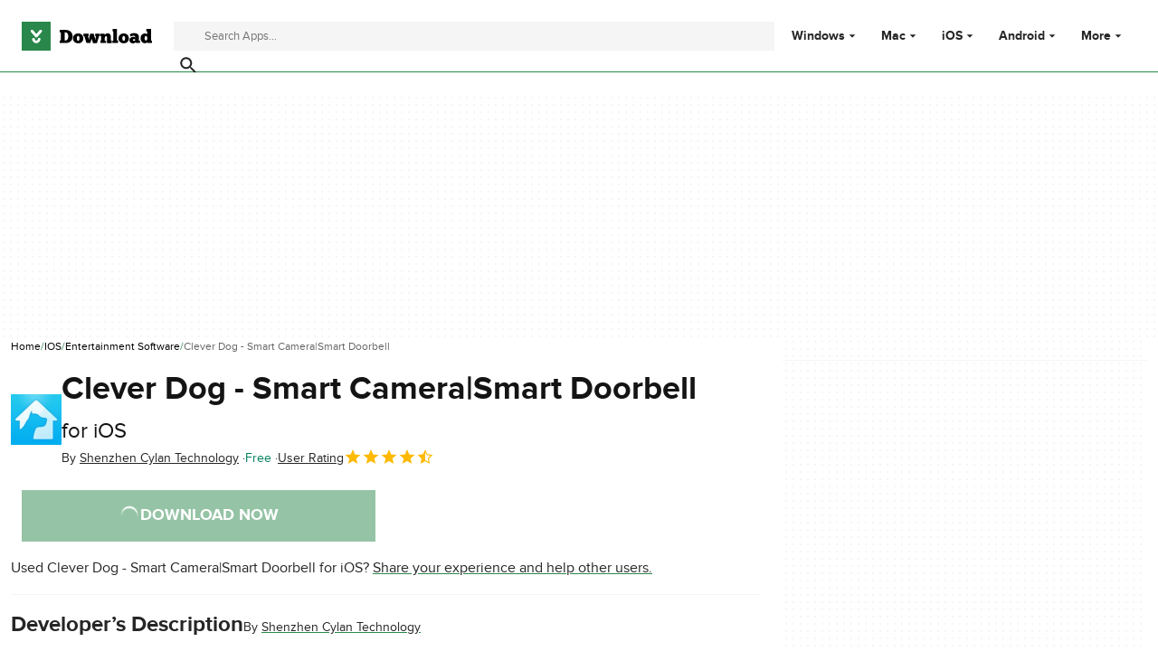

--- FILE ---
content_type: image/svg+xml
request_url: https://download.cnet.com/statics/beren/icons.svg
body_size: 3720
content:
<svg viewBox="0 0 1024 1024" xmlns="http://www.w3.org/2000/svg" visibility="hidden" style="display: none; width: 0; height: 0;"><symbol id="i-downloadcom"><path d="M181.544 213.404l282.48 330.58c16.054 16.429 38.435 26.615 63.193 26.615 0.274 0 0.543-0.001 0.817-0.003h-0.041c23.165-1.008 43.812-11.010 58.687-26.578l0.033-0.034 282.356-330.456c26.736-31.984 26.736-79.96-10.62-106.696-31.984-31.984-85.208-26.612-106.572 5.372l-223.884 261.116-229.26-261.116c-14.684-17.691-36.676-28.873-61.282-28.873-43.89 0-79.469 35.579-79.469 79.469 0 19.284 6.871 36.969 18.296 50.729l-0.104-0.133h5.372zM266.748 687.912c0 138.68 111.944 250.496 255.868 250.496s261.24-111.944 261.24-250.496c-0.887-40.829-33.755-73.697-74.505-74.587l-0.083-0.001c-42.728 0-79.96 31.984-79.96 74.588 0 26.612-10.744 53.348-31.984 74.588-18.716 16.646-43.511 26.813-70.682 26.813-1.418 0-2.828-0.026-4.231-0.082l0.202 0.005c-1.206 0.047-2.624 0.078-4.047 0.078-27.128 0-51.878-10.168-70.646-26.907l0.104 0.094c-19.394-19.006-31.546-45.336-31.983-74.507l-0.001-0.081c0.015-0.526 0.021-1.147 0.021-1.769 0-40.226-32.61-72.836-72.836-72.836-0.622 0-1.243 0.006-1.863 0.023l0.093-0.001c-0.564-0.017-1.228-0.024-1.897-0.024-40.226 0-72.836 32.61-72.836 72.836 0 0.623 0.006 1.245 0.023 1.865l-0.001-0.094z"/></symbol><symbol id="i-close"><path d="M810.667 273.493l-60.16-60.16-238.507 238.507-238.507-238.507-60.16 60.16 238.507 238.507-238.507 238.507 60.16 60.16 238.507-238.507 238.507 238.507 60.16-60.16-238.507-238.507 238.507-238.507z"/></symbol><symbol id="i-checkmark"><path d="M396.587 677.333l-177.92-177.92-60.587 60.16 238.507 238.507 512-512-60.16-60.16-451.84 451.413z"/></symbol><symbol id="i-menu"><path d="M128 768h768v-85.333h-768v85.333zM128 554.667h768v-85.333h-768v85.333zM128 256v85.333h768v-85.333h-768z"/></symbol><symbol id="i-search"><path d="M672.213 608.213h-33.707l-11.947-11.52c41.625-48.070 66.987-111.215 66.987-180.284 0-0.069-0-0.138-0-0.207l0 0.011c0-153.167-124.166-277.333-277.333-277.333s-277.333 124.166-277.333 277.333c0 153.167 124.166 277.333 277.333 277.333v0c68.693 0 131.84-25.173 180.48-66.987l11.52 11.947v33.707l213.333 212.907 63.573-63.573-212.907-213.333zM416.213 608.213c-106.24 0-192-85.76-192-192s85.76-192 192-192 192 85.76 192 192-85.76 192-192 192z"/></symbol><symbol id="i-star"><path d="M938.667 415.573l-306.773-26.453-119.893-282.453-119.893 282.88-306.773 26.027 232.96 201.813-69.973 299.947 263.68-159.147 263.68 159.147-69.547-299.947 232.533-201.813zM512 678.4l-160.427 96.853 42.667-182.613-141.653-122.88 186.88-16.213 72.533-171.947 72.96 172.373 186.88 16.213-141.653 122.88 42.667 182.613-160.853-97.28z"/></symbol><symbol id="i-star-full"><path d="M512 758.187l263.68 159.147-69.973-299.947 232.96-201.813-306.773-26.027-119.893-282.88-119.893 282.88-306.773 26.027 232.96 201.813-69.973 299.947 263.68-159.147z"/></symbol><symbol id="i-star-half"><path d="M934.277 417.195l-291.783-42.401-130.491-264.401-130.488 264.401-291.783 42.401 211.135 205.808-49.84 290.604 260.981-137.208 260.981 137.208-49.842-290.604 211.135-205.808zM512 711.181l-0.781 0.407 0.781-470.744 92.157 186.719 206.052 29.942-149.106 145.341 35.198 205.224-184.301-96.892z"/></symbol><symbol id="i-cross-circle"><path d="M215.59 818.895c-80.364-77.693-130.256-186.47-130.256-306.896 0-235.642 191.026-426.667 426.667-426.667 120.43 0 229.203 49.892 306.781 130.136l0.114 0.12c74.105 76.65 119.77 181.196 119.77 296.41 0 235.642-191.026 426.667-426.667 426.667-115.212 0-219.761-45.667-296.53-119.887l0.12 0.114zM275.75 758.735c61.804 61.804 147.185 100.030 241.492 100.030 188.618 0 341.524-152.906 341.524-341.524 0-94.31-38.228-179.69-100.030-241.492v0c-61.804-61.804-147.185-100.030-241.492-100.030-188.618 0-341.524 152.906-341.524 341.524 0 94.31 38.228 179.69 100.030 241.492v0zM698.15 396.495l-120.748 120.748 120.748 120.748-60.16 60.16-120.748-120.748-120.748 120.748-60.16-60.16 120.748-120.748-120.748-120.748 60.16-60.16 120.748 120.748 120.748-120.748 60.16 60.16z"/></symbol><symbol id="i-circle-exclamation"><path d="M469.333 640h85.333v85.333h-85.333v-85.333zM469.333 298.667h85.333v256h-85.333v-256zM511.573 85.333c-235.52 0-426.24 191.147-426.24 426.667s190.72 426.667 426.24 426.667c235.947 0 427.093-191.147 427.093-426.667s-191.147-426.667-427.093-426.667zM512 853.333c-188.587 0-341.333-152.747-341.333-341.333s152.747-341.333 341.333-341.333 341.333 152.747 341.333 341.333-152.747 341.333-341.333 341.333z"/></symbol><symbol id="i-circle-info"><path d="M469.333 298.667h85.333v85.333h-85.333v-85.333zM469.333 469.333h85.333v256h-85.333v-256zM512 85.333c-235.52 0-426.667 191.147-426.667 426.667s191.147 426.667 426.667 426.667 426.667-191.147 426.667-426.667-191.147-426.667-426.667-426.667zM512 853.333c-188.16 0-341.333-153.173-341.333-341.333s153.173-341.333 341.333-341.333 341.333 153.173 341.333 341.333-153.173 341.333-341.333 341.333z"/></symbol><symbol id="i-buy"><path d="M705.963 554.667c32 0 60.16-17.493 74.667-43.947l152.747-276.907c3.369-5.951 5.355-13.069 5.355-20.651 0-23.462-19.014-42.484-42.474-42.496l-631.468-0-40.107-85.333h-139.52v85.333h85.333l153.6 323.84-57.6 104.107c-31.147 57.173 9.813 126.72 74.667 126.72h512v-85.333h-512l46.933-85.333h317.867zM305.323 256h518.4l-117.76 213.333h-299.52l-101.12-213.333zM341.163 768c-46.933 0-84.907 38.4-84.907 85.333s37.973 85.333 84.907 85.333 85.333-38.4 85.333-85.333-38.4-85.333-85.333-85.333zM767.829 768c-46.933 0-84.907 38.4-84.907 85.333s37.973 85.333 84.907 85.333 85.333-38.4 85.333-85.333-38.4-85.333-85.333-85.333z"/></symbol><symbol id="i-flag"><path d="M506.027 234.667l17.067 85.333h223.573v256h-143.36l-17.067-85.333h-308.907v-256h228.693zM576 149.333h-384v725.333h85.333v-298.667h238.933l17.067 85.333h298.667v-426.667h-238.933l-17.067-85.333z"/></symbol><symbol id="i-launch"><path d="M598 128h298v298h-86v-152l-418 418-60-60 418-418h-152v-86zM810 810v-298h86v298q0 34-26 60t-60 26h-596q-36 0-61-25t-25-61v-596q0-36 25-61t61-25h298v86h-298v596h596z"/></symbol><symbol id="i-thumbs-up"><path d="M384 938.667h384c35.413 0 65.707-21.333 78.507-52.053l128.853-300.8c3.84-9.813 5.973-20.053 5.973-31.147v-85.333c0-46.933-38.4-85.333-85.333-85.333h-269.227l40.533-194.987 1.28-13.653c0-17.493-7.253-33.707-18.773-45.227l-45.227-44.8-281.173 281.173c-15.36 15.36-24.747 36.693-24.747 60.16v426.667c0 46.933 38.4 85.333 85.333 85.333zM384 426.667l185.173-185.173-57.173 227.84h384v85.333l-128 298.667h-384v-426.667zM42.667 426.667h170.667v512h-170.667v-512z"/></symbol><symbol id="i-thumbs-down"><path d="M640 85.333h-384c-35.413 0-65.707 21.333-78.507 52.053l-128.853 300.8c-3.84 9.813-5.973 20.053-5.973 31.147v85.333c0 46.933 38.4 85.333 85.333 85.333h269.227l-40.533 194.987-1.28 13.653c0 17.493 7.253 33.707 18.773 45.227l45.227 44.8 281.173-281.173c15.36-15.36 24.747-36.693 24.747-60.16v-426.667c0-46.933-38.4-85.333-85.333-85.333zM640 597.333l-185.173 185.173 57.173-227.84h-384v-85.333l128-298.667h384v426.667zM810.667 85.333h170.667v512h-170.667v-512z"/></symbol><symbol id="i-shield-clean"><path d="M932.825 161.741c-174.339 0-307.901-49.673-420.841-159.193-112.929 109.521-246.484 159.193-420.809 159.193 0 285.215-59.179 693.783 420.805 859.712 480.020-165.925 420.844-574.493 420.844-859.712zM445.525 717.012l-203.984-195.467 70.521-73.677 133.461 128.329 270.561-269.123 68.649 71.296-339.212 338.643z"/></symbol><symbol id="i-shield-blocked"><path d="M933.735 160.019c0 286.62 59.304 697.197-421.753 863.939-481.021-166.744-421.715-577.321-421.715-863.939 174.701 0 308.545-49.917 421.717-159.976 113.184 110.059 247.033 159.976 421.751 159.976zM441.345 513.397l-135.467 135.475 71.639 69.149 134.191-134.335 134.292 134.149 71.647-68.797-135.687-135.677 135.5-135.645-68.797-71.647-136.995 137.004-136.827-136.817-69.149 71.639 135.652 135.507z"/></symbol><symbol id="i-shield-warning"><path d="M933.735 160.019c0 286.62 59.304 697.197-421.753 863.939-481.021-166.744-421.715-577.321-421.715-863.939 174.701 0 308.545-49.917 421.717-159.976 113.184 110.059 247.033 159.976 421.751 159.976zM316.061 531.971c21.671-47.077 37.883-67.008 82.021-67.008 22.069 0 32.468 14.167 62.127 49.399 1.805 2.090 5.099 6.040 8.368 10.011l1.701 2.129c1.523 1.855 3.089 3.772 5.16 6.307l5.247 6.425c27.753 33.968 43.289 51.291 62.873 67.923 29.217 24.813 59.347 38.771 92.869 38.771 81.467 0 138.092-42.469 160.167-120.381l12.032-42.467-84.933-24.064-12.032 42.467c-11.273 39.788-38.453 60.584-75.235 56.169-19.081-2.289-42.488-19.325-87.384-74.272l-5.228-6.404c-6.898-8.597-8.628-10.699-10.36-12.8l5.072 6.336c-5.285-6.485-8.813-10.716-12.368-14.924l1.582 1.923c-19.592-23.273-35.167-39.391-51.891-52.317-23.573-18.22-48.064-28.507-74.827-28.507-73.452 0-129.933 41.863-165.152 118.372l-18.456 40.095 80.188 36.912 18.456-40.095z"/></symbol><symbol id="i-twitter"><path d="M593.182 446.66l317.675-361.327h-75.281l-275.836 313.737-220.306-313.737h-254.1l333.15 474.423-333.15 378.91h75.282l291.288-331.315 232.661 331.315h254.101l-345.485-492.006zM490.074 563.938l-302.333-423.152h115.63l532.243 744.948h-115.631l-229.909-321.796z"/></symbol><symbol id="i-facebook"><path d="M418.987 276.309v105.6h-77.653v129.707h77.653v384.384h159.189v-384.427h107.179s10.069-62.080 14.763-129.664h-121.173v-88.491c0-13.227 17.067-31.061 34.176-31.061h86.997v-134.357h-118.059c-166.912 0-163.072 129.707-163.072 149.077v-0.768z"/></symbol><symbol id="i-multimedia"><path d="M405.333 320v384l298.667-192-298.667-192z"/><path d="M853.333 170.667h-682.667c-46.933 0-85.333 38.4-85.333 85.333v512c0 46.933 38.4 85.333 85.333 85.333h682.667c46.933 0 85.333-38.4 85.333-85.333v-512c0-46.933-38.4-85.333-85.333-85.333zM853.333 768.427h-682.667v-512.853h682.667v512.853z"/></symbol><symbol id="i-arrow-drop-down"><path d="M298.667 405.333l213.333 213.333 213.333-213.333h-426.667z"/></symbol><symbol id="i-arrow-left"><path d="M230.613 512.256c0 1.493 0.171 2.901 0.256 4.352 0.853 18.517 7.68 36.907 21.333 51.584l401.067 430.080c30.464 32.683 81.664 34.475 114.347 4.011 32.768-30.507 34.56-81.707 4.096-114.389l-350.592-375.893 350.464-375.808c30.549-32.853 28.672-83.925-4.096-114.475-32.683-30.507-83.755-28.715-114.304 4.053l-401.067 430.080c-13.44 14.421-20.224 32.469-21.205 50.688-0.128 1.92-0.299 3.797-0.299 5.717z"/></symbol><symbol id="i-arrow-first"><path d="M385.963 512c0-23.637 7.893-39.381 23.637-55.125l393.856-425.344c31.488-31.488 78.763-31.488 110.293 0s31.488 78.763 0 110.293l-346.581 370.219 346.581 370.219c31.488 31.488 31.488 78.763 0 110.293s-78.763 31.488-110.293 0l-393.856-417.493c-15.744-23.637-23.637-39.381-23.637-63.019zM189.056 1008.256c47.275 0 78.763-31.488 78.763-78.763v-834.944c0-47.275-31.488-78.763-78.763-78.763s-78.763 31.488-78.763 78.763v834.944c0 47.275 31.488 78.763 78.763 78.763z"/></symbol><symbol id="i-arrow-last"><path d="M638.037 512c0-23.637-7.893-39.381-23.637-55.125l-393.856-425.344c-31.488-31.488-78.763-31.488-110.293 0s-31.488 78.763 0 110.293l346.581 370.219-346.581 370.219c-31.488 31.488-31.488 78.763 0 110.293s78.763 31.488 110.293 0l393.856-417.493c15.744-23.637 23.637-39.381 23.637-63.019zM834.944 1008.256c-47.275 0-78.763-31.488-78.763-78.763v-834.944c0-47.275 31.488-78.763 78.763-78.763s78.763 31.488 78.763 78.763v834.944c0 47.275-31.488 78.763-78.763 78.763z"/></symbol><symbol id="i-security-privacy"><path d="M512 85.333l-349.090 155.151v232.728c0 215.272 148.946 416.582 349.090 465.454 200.146-48.872 349.090-250.182 349.090-465.454v-232.728l-349.090-155.151zM783.515 473.211c0 175.321-115.589 337.067-271.515 385.164-155.928-48.097-271.515-209.843-271.515-385.164v-182.303l271.515-120.63 271.515 120.63v182.303zM333.964 496.097l-54.69 54.69 155.151 155.151 310.303-310.303-54.69-55.079-255.611 255.611-100.461-100.072z"/></symbol></svg>